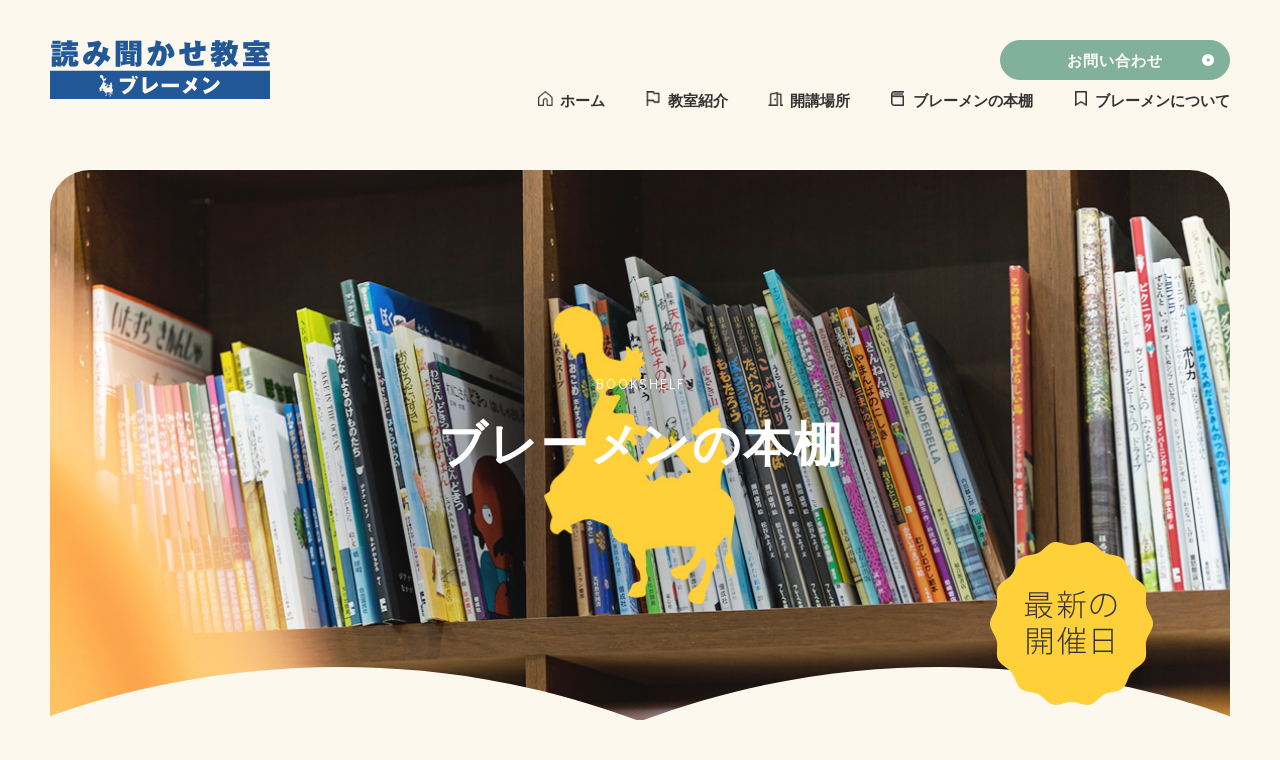

--- FILE ---
content_type: text/html; charset=UTF-8
request_url: https://bre-men.co.jp/bookshelf/detail_180.html
body_size: 5339
content:
<!DOCTYPE html>
<html lang="ja" prefix="og: http://ogp.me/ns#">
<head>
<meta charset="utf-8">
<title>惜春｜読み聞かせ教室｜ブレーメン</title>
<meta name="keywords" content="大人の読み聞かせ講習,幼児教室,名古屋,星が丘,岐阜,読み聞かせ,よみきかせ,絵本,オンライン,online,素読">
<meta name="description" content="絵本の世界を楽しむ、大人と子どもの読み聞かせ教室。名古屋にある、読み聞かせ教室 ブレーメン。">
<meta name="viewport" content="width=device-width,initial-scale=1">
<meta property="og:title" content="読み聞かせ教室 ブレーメン">
<meta property="og:description" content="">
<meta property="og:type" content="article">
<meta property="og:url" content="https://bre-men.co.jp/bookshelf/detail_180.html">
<meta property="og:site_name" content="読み聞かせ教室 ブレーメン">
<meta property="og:image" content="https://bre-men.co.jp/images/ogp.jpg">
<link rel="icon" type="image/png" sizes="32x32" href="https://bre-men.co.jp/online/image/favicon-32x32.png">
<link rel="icon" type="image/png" sizes="16x16" href="https://bre-men.co.jp/online/image/favicon-16x16.png">

<link href="https://use.fontawesome.com/releases/v5.0.6/css/all.css" rel="stylesheet">
<link rel="preconnect" href="https://fonts.gstatic.com">
<link href="https://fonts.googleapis.com/css2?family=Didact+Gothic&display=swap" rel="stylesheet">
<link href="https://fonts.googleapis.com/css2?family=Roboto:wght@300;500&display=swap" rel="stylesheet">
<link href="https://fonts.googleapis.com/css2?family=Noto+Sans+JP:wght@100;300;400&display=swap&subset=japanese" rel="stylesheet">
<link rel="icon" href="../images/favicon.ico">
<link rel="stylesheet" href="../css/reset.css">
<link rel="stylesheet" href="../css/slick-theme.css">
<link rel="stylesheet" href="../css/slick.css">
<link rel="stylesheet" href="../css/common.css">
<link rel="stylesheet" href="../css/sub_style.css">
<link rel="stylesheet" href="../css/bookshelf_detail.css">
<link rel="stylesheet" href="../common/lsc/css/froala/froala_style.min.css" />
<link rel="stylesheet" href="../common/lsc/css/froala/froala_map.css" />

<!-- Global site tag (gtag.js) - Google Analytics -->
<script async src="https://www.googletagmanager.com/gtag/js?id=UA-179791168-1"></script>
<script>
  window.dataLayer = window.dataLayer || [];
  function gtag(){dataLayer.push(arguments);}
  gtag('js', new Date());

  gtag('config', 'UA-179791168-1');
</script>

</head>

<body>
<div id="wrap">
<!-- header -->
<header>
	<div class="header_inner">
		<div class="header_top d_flex jus_sb">
			<h1 class="header_logo">
				<a href="../index.html">
					<img src="../images/logo.png" alt="読み聞かせ教室ブレーメン">
				</a>
			</h1>
			<div class="d_flex ali_ce btn_wrap sp_none">
				<a href="../contact/index.html" class="btn_green btn_middle"><span>お問い合わせ</span></a>
			</div>
		</div>
		<nav class="d_flex jus_end">
			<ul class="d_flex ali_ce">
				<li class="pc_none mokuji fw_bold tex_ce"><span class="fw_bold tex_ce">も く じ</span></li>
				<li><a href="../index.html" class="nav_home">ホーム</a></li>
				<li><a href="../course.html" class="nav_course">教室紹介</a></li>
				<li><a href="../classroom.html" class="nav_classroom">開講場所</a></li>
				<li><a href="index.html" class="nav_bookshelf">ブレーメンの本棚</a></li>
				<li><a href="../about.html" class="nav_about">ブレーメンについて</a></li>
				
				<li class="spnav_btn pc_none"><a href="../contact/index.html" class="pc_none btn_white btn_middle"><span>お問い合わせ</span></a></li>
				<li class="spnav_logo pc_none"><a href="../index.html"><img src="../images/logo.png" alt="読み聞かせ教室ブレーメン"></a>
				</li>
			</ul>
		</nav>
		<div class="snavbtn">
			<span></span>
			<span></span>
			<span></span>
			<h4 class="hel white">もくじ</h4>
		</div><!-- snavbtn -->
	</div>
</header>
<!-- contents -->
<main class="outer">
	<section class="subf_view">
		<div class="inner d_flex jus_ce ali_ce">
			<h1 class="h_title white tex_ce">
				<small class="white didact tex_ce">BOOKSHELF</small>ブレーメンの本棚
			</h1>
			<a href="https://calendar.google.com/calendar/u/0/embed?src=online.bremen.web@gmail.com&ctz=Asia/Tokyo" target="_blank" class="beg_yellow">
				<img src="../images/trial_btn.png" alt="初めての方限定体験＆説明会">
			</a>
		</div><!-- inner fin -->
	</section><!-- section fin -->
	<div class="bookshelf_wrap">
		<div class="inner">
			<article class="blog_wrap blog_column">
				<time class="tex_ce didact" datetime="2022-04-24">2022.04.24</time>
				<h1 class="blog_title fw_bold tex_ce">惜春</h1>
				<div class="fr-view">
					 <p>古今和歌集　惜春の歌</p><p>4月から5月にさしかかり、梅や桜の花も散り過ぎて、春が名残惜しく感じられるようになりました。そんな季節に、惜春の和歌はいかがでしょうか。</p><p><br></p><p>古今和歌集　春歌下134歌<br>──また亭子院の歌合の春の果ての歌──<br>けふのみと　春をおもはぬ　時だにも　立つことやすき　花のかげかは<br>凡河内 躬恒（おおしこうち の みつね)</p><p>古今和歌集とは日本文学史上最初に編まれた勅撰和歌集で、今から約1100年前の延喜13年(913年)に成立したとされています(延喜5年という説もあり)。古いものから新しいものまで高い評価を受けた1111首の歌を、春から冬、恋や離などに分類されています。古今和歌集の記録によると、この歌は「亭子院の歌合の春の果ての歌」とされており、もともと亭子院歌合で詠まれたものでした。<br>亭子院とは、平安時代前期に在位した宇多天皇の、譲位後の後院のこと。そこで、延喜13年3月13日に宇多法皇が自分の御所としていた亭子院において開かれたのが、亭子院歌合です。歌合に集められた歌人は名だたるメンバーでした。その中に、この歌の作者である躬恒もいたのです。和歌で有名な紀貫之とも並び称された人物なのです。なお、古今和歌集「春の歌」に関しては、最初は春を祝う歌から始まり最後は惜春の歌になる(そして次は夏の歌&hellip;&hellip;)と言った具合に、「春の歌」の最後にいくにつれだんだんと惜春の思いが色濃くなっているとされています。『春の果て』のタイトルにあるようにこちらの歌が「春の歌」最後に歌われ評価を得ました。<br>さて、歌の意味ですがそのまま訳すと<br>［現代語訳］花は今日限りだと思って特別に惜しまない日でさえも、たやすく立ち去れる花のかげでない。まして春の最後の日にたやすく立ち去れるものですか。立ち去れるものではない。<br>平安時代では、遣唐使が廃止されて以来、花といえば「桜」を指すようになったとされています。そして日本後紀の記述では、旧暦813年2月12日に嵯峨天皇が「花宴の節」を行ったとされています。それ以来代々の天皇は桜の花見を行うようになり、「花見といえば桜」「春の象徴」という認識が定着しました。この和歌で歌われた躬恒が見た花というのも、おそらく桜&hellip;八重桜かと。「数日前まで満開の八重桜が、散り急ぎ&hellip;&hellip;いつかは消えてしまう&hellip;&hellip;。せめてまだかすかに残っている花のかげに身を置き時の許す限り春を感じていたい」躬恒はそんな心情に駆られたのでしょうか。古今和歌集中の和歌を見てみると、躬恒は梅や藤の花や夏花、紅葉、雪といった自然のものを詠みあげているものが多いようです。また、夏、秋上、秋下、冬の中でも、躬恒の春下の歌が春下全体66首中7首で10.6%と、割合として最多となっています。躬恒は四季の中でも春、そして春に咲く花や自然のものに対して優しく対話できるほど心動かされるものが多くあったのではないでしょうか。<br>和歌の最後にある「かは」は、反語「&hellip;&hellip;(だろう)か(いやそんなことはない)」になっていて言いたいことをストレートに伝えるのではなく表現をより強調する効果があります。<br>［意訳］春の終わりでなくても、花のもとからは立ち去りがたいものだ。しかし春の終わりの今日という日にはその思いがより一層強くなる。<br>もしかして花とは何かわけがあって別離を惜しむ女性のことを指しているともとれます・・過ぎ去る春をただ惜しむだけでなく花を慈しみ、季節の移ろいやまた大切なヒトに思いを馳せる時間を大切にしたいものです。</p><p><br></p><p><img src="/lsc/upfile/info/01/80/180_d002_l.jpg" class="fr-fic fr-dib" data-thumb="/lsc/upfile/info/01/80/180_d002_s.jpg" style="width: 291px;"></p><p><img src="/lsc/upfile/info/01/80/180_d003_l.jpg" class="fr-fic fr-dib" data-thumb="/lsc/upfile/info/01/80/180_d003_s.jpg"></p>
				</div>
			</article>
			<a href="index.html" class="btn_green btn_middle"><span>一覧へ戻る</span></a>
			<div class="bb_wrap d_flex jus_sb bottomin delay2">
				<div class="bookshelf_block cate_classroom">
					<a href="detail_223.html">
						<figure>
							<img src="/lsc/upfile/info/02/23/223_1_s.jpg" alt="大人の読み聞かせ講習■基礎編　開講ご案内">
						</figure>
						<h4 class="white cate fw_bold">教室だより</h4>
						<h3 class="white fw_bold btitle">大人の読み聞かせ講習■基礎編　開講ご案内</h3>
						<time datetime="2026-01-21" class="white didact">2026.01.21</time>
					</a>
				</div>
				<div class="bookshelf_block cate_classroom">
					<a href="detail_225.html">
						<figure>
							<img src="/lsc/upfile/info/02/25/225_1_s.jpg" alt="子ども教室・絵本の読み聞かせ会のお知らせ">
						</figure>
						<h4 class="white cate fw_bold">教室だより</h4>
						<h3 class="white fw_bold btitle">子ども教室・絵本の読み聞かせ会のお知らせ</h3>
						<time datetime="2026-01-21" class="white didact">2026.01.21</time>
					</a>
				</div>
				<div class="bookshelf_block cate_classroom">
					<a href="detail_210.html">
						<figure>
							<img src="/lsc/upfile/info/02/10/210_1_s.jpg" alt="大人の読み聞かせ講習・出張教室">
						</figure>
						<h4 class="white cate fw_bold">教室だより</h4>
						<h3 class="white fw_bold btitle">大人の読み聞かせ講習・出張教室</h3>
						<time datetime="2026-01-21" class="white didact">2026.01.21</time>
					</a>
				</div>
				<div class="bookshelf_block cate_event">
					<a href="detail_231.html">
						<figure>
							<img src="/lsc/upfile/info/02/31/231_1_s.jpg" alt="ミュープラット神宮前にて絵本の読み聞かせをします">
						</figure>
						<h4 class="white cate fw_bold">イベント</h4>
						<h3 class="white fw_bold btitle">ミュープラット神宮前にて絵本の読み聞かせをします</h3>
						<time datetime="2025-12-18" class="white didact">2025.12.18</time>
					</a>
				</div>
			</div><!-- bb_wrap -->
			<div class="bb_btnwrap d_flex jus_sb">
				<a href="index_1_1.html" class="btn_white btn_middle classroom_btn fadein"><span>教室だより</span></a>
				<a href="index_1_2.html" class="btn_white btn_middle event_btn fadein delay2"><span>イベント</span></a>
				<a href="index_1_3.html" class="btn_white btn_middle column_btn fadein delay3"><span>読み聞かせコラム</span></a>
				<a href="index_1_4.html" class="btn_white btn_middle daily_btn fadein delay4"><span>日々のこと</span></a>
			</div>
		</div><!-- inner -->
	</div><!-- bookshelf wrap -->
</main>
<!-- footer -->
<footer>
	<div class="footer_inner bottomin">
		<figure class="footer_tree tex_ce"><img src="../images/footer_tree.png" alt="木のイラスト"></figure>
		<div class="footer_gra">
			<h1 class="tex_ce footer_logo">
				<a href="../index.html">
					<img src="../images/logo.png" alt="読み聞かせ教室ブレーメン">
				</a>
			</h1>
			<div class="d_flex jus_ce">
				<h2>住所 <br class="pc_none">愛知県名古屋市中区錦1丁目17-13 名興ビル2F
					<br>TEL 0120-54-2355　<!--<br class="pc_none">営業時間 10:00～16:00　<br class="pc_none">定休日 月曜-->
				</h2>
			</div>
			
			<!--<a href="https://bre-men.co.jp/online/" class="btn_blue"
				target="_blank"><span>オンライン読み聞かせ教室（ブレーメン）</span></a>-->
				
			<div class="sns_wrap d_flex jus_ce ali_ce">
				<a href="https://www.instagram.com/yomikikasebremen/" target="_blank">
					<img src="../images/icon_insta.png" alt="ブレーメンのInstagram">
				</a>
				<a href="https://www.youtube.com/channel/UCRXbXUKW2Ct7KyulQNnDdVg" target="_blank">
					<img src="../images/icon_youtube.png" alt="ブレーメンのYoutube">
				</a>
				<a href="https://mosh.jp/bremen/home" target="_blank">
					<img src="../images/icon_mosh.png" alt="ブレーメンのmosh">
				</a>
			</div>
			<small class="copyright tex_ce didact fw_bold">Copyright&nbsp;<span
					class="Noto">&copy;&nbsp;読み聞かせ教室（ブレーメン）</span><br class="pc_none">All rights Reserved.</small>
		</div><!-- footer gra -->
		<!-- #page-top -->
		<!--<a href="#" id="page-top" class="d_flex jus_ce ali_ce"><img src="images/page_top.svg" alt="ページトップへ"></a>-->
	</div><!-- inner -->
</footer>
<!-- footer fin -->


</div><!-- #wrap -->
<!-- js -->
<script src="../js/jquery.js"></script>
<script src="../js/slick.min.js"></script>
<script src="../js/common.js"></script>
</body>
</html>

--- FILE ---
content_type: text/css
request_url: https://bre-men.co.jp/css/common.css
body_size: 4131
content:

html {
	font-size:62.5%;
}


body {
	font-size:1.6em;
	font-family: "游ゴシック", "YuGothic", "メイリオ", "Meiryo", "ヒラギノ角ゴ ProN W3", "Hiragino Kaku Gothic ProN",  sans-serif;
	color:#333;
	font-weight: 400;
	background:#fcf8ee;
}

* {
	box-sizing: border-box;
}

 /* --------------------------

基本サイズ10px
3rem = 30px
1.6rem = 16px

--------------------*/

.didact {
	font-family: 'Didact Gothic', sans-serif;
}

.Noto {
	font-family: 'Noto Sans JP', sans-serif;
	font-weight:400;
}

.mincho {
	font-family: 'Noto Serif JP', serif;
}

#wrap,
section,
article,
main {
	width:100%;
	position:relative;
	overflow:hidden;
}

#wrap {
	opacity:0;
	transition:all 2s;
	padding-top:170px;
}

.display_on {
	opacity:1!important;
}



main {
	padding-bottom:150px;
	display:block;
}


.inner {
	max-width:1340px;
	margin:0 auto;
	padding:0 70px;
}


img {
	max-width:100%;
	vertical-align:bottom;
}

a {
	color:#333;
	transition:all .4s;
	cursor: pointer;
}

a:hover {
	opacity:0.6;
}

p {
	font-size:1.6rem;
	line-height:2em;
	letter-spacing: 0.1rem;
}

h1,h2,h3,h4,h5,h6 {
	line-height:1.2em;
}

small {
	line-height:1em;
}

/* --- btn --- */

.btn_small {
	width:150px;
}

.btn_middle {
	width:230px;
}

.btn_big.btn_white,
.btn_big.btn_green {
	width:340px;
	height:60px;
	line-height:60px;
	border-radius: 30px;
}

.btn_green,
.btn_white {
	display: block;
	height:40px;
	line-height:40px;
	padding:0 1em;
	border-radius: 20px;
	font-size:1.5rem;
	position:relative;
	text-align:center;
	font-weight:600;
	overflow:hidden;
	transition: all .4s;
	letter-spacing: 0.1rem;
	z-index:0;
}
.btn_blue {
	display: block;
	width:440px;
	height:50px;
	line-height:50px;
	padding:0 1em;
	border-radius: 30px;
	font-size:1.6rem;
	position:relative;
	text-align:center;
	font-weight:600;
	overflow:hidden;
	transition: all .4s;
	letter-spacing: 0.1rem;
	z-index:0;
}

.btn_green span,
.btn_white span {
	font-size:1.5rem;
	position: relative;
	z-index:5;
	font-weight:600;
}
.btn_blue span {
	font-size:1.6rem;
	position: relative;
	z-index:5;
	font-weight:600;
}
.btn_green span {
	color:#fff;
}

.btn_white span {
	color:#81b19a;
}
.btn_blue span {
	color:#235b9f;
}
.btn_green {
	background:#81b19a;
	border:1px solid #81b19a;
	color:#fff;
}
.btn_white {
	background:#fcf8ee;
	border:1px solid #81b19a;
	color:#81b19a;
}
.btn_blue {
	background:none;
	border:1px solid #235b9f;
	color:#235b9f;
}

.btn_green::after,
.btn_white::after,
.head_link::after {
	content:"";
	display: block;
	width:0.8em;
	height:0.8em;
	position:absolute;
	right:1em;
	top:0;
	bottom:0;
	margin:auto 0;
}
.btn_green::after {
	background:url(../images/arrow_white.png) no-repeat center / contain;
}
.btn_white::after,
.head_link::after {
	background:url(../images/arrow_green.png) no-repeat center / contain;
}

.btn_green:hover {
	color:#81b19a;
	opacity:1;
}

.btn_white:hover {
	color:#fff;
	opacity:1;
}
.btn_blue:hover {
	color:#fff;
	opacity:1;
}


.btn_green:hover span {
	color:#81b19a;
}
.btn_white:hover span {
	color:#fff;
}
.btn_blue:hover span {
	color:#fff;
}

.btn_green:hover::after {
	background:url(../images/arrow_green.svg) no-repeat center / contain;
}
.btn_white:hover::after {
	background:url(../images/arrow_white.svg) no-repeat center / contain;
}



.btn_green::before,
.btn_white::before,
.btn_blue::before {
  position: absolute;
  top: -2px;
  left: 0;
  z-index: 0;
  content: '';
  transform-origin: right top;
  transform: skewX(0deg) scale(0, 1);
  transition: transform 0.4s ;
	width:130%;
	height:110%;
}

.btn_green::before  {
  background:#fff;
}

.btn_white::before {
  background:#81b19a;
}
.btn_blue::before {
  background:#235b9f;
}

.btn_green:hover::before,
.btn_white:hover::before,
.btn_blue:hover::before {
	transform-origin:left top;
	transform: skewX(0deg) scale(1,1);
}


/* --- flex --- */

.d_flex {
	display:flex;
	display:-webkit-flex;
  	display:-ms-flexbox;
}

.fle_wra {
	flex-wrap:wrap;
	-webkit-flex-wrap:wrap;
	-ms-felx-wrap:wrap;
}

.jus_ce {
	justify-content:center;
	-webkit-justify-content:center;
}

.jus_sb {
	justify-content:space-between;
	-webkit-justify-content:space-between;
}
.jus_ar {
	justify-content:space-around;
	-webkit-justify-content:space-around;
}
.jus_end {
	justify-content:flex-end;
	-webkit-justify-content:flex-end;
}

.ali_ce {
	align-items:center;
	-webkit-align-items:center;
}
.ali_st {
	align-items:flex-start;
	-webkit-box-align: start;
}

.ali_end {
	align-items: flex-end;
	-webkit-align-items:flex-end;
}

.pc_none {
	display:none;
}

.tex_ce {
	text-align:center;
}

.tex_ri {
	text-align:right;
}

.fw_bold {
	font-weight:bold;
}
.fw_normal {
	font-weight:normal;
}

.txtborder {
	text-shadow:1px 1px 0 #81b19a, -1px -1px 0 #81b19a,
              -1px 1px 0 #81b19a, 1px -1px 0 #81b19a,
              0px 1px 0 #81b19a,  0 -1px 0 #81b19a,
              -1px 0 0 #81b19a, 1px 0 0 #81b19a;
}

/* --- color --- */

.white {
	color:#fff;
}

.yellow {
	color:#ffcc33;
}

.green {
	color:#81b19a;
}

.green2 {
	color:#9ac33c;
}

.bg_white {
	background:#fff;
}
.bg_green {
	background:#abcd71;
}

.bg_yellow {
	background:#fed039;
}
.bg_cream {
	background:#fcf8ee;
}

.bg_blue {
	background:#89c3e2;
}
.bg_pink {
	background:#f2b6b7;
}
.bg_orange {
	background:#ecb46c;
}
/* --- fontawesome --- */

/* --- h_title --- */

.h_title small {
	display: block;
	margin-bottom:0.8em;
	font-size:1.4rem;
	letter-spacing: 0.2rem;
}

.h_title {
	font-weight:600;
	font-size:3.6rem;
	letter-spacing: 0.2rem;
	margin-bottom:0.6em;
	line-height: 1.8;
}

/* --- under yellow --- */

.under_yellow {
	background: linear-gradient(transparent 70%, #faf095 30%);
}

.beg_yellow {
	position:absolute;
	right:6vw;
	bottom:20px;
	z-index:5;
}

.beg_yellow:hover {
	transform:scale(1.1);
	opacity: 1;
}

/* --- bookshelf --- */

.bg_bookshelf {
	background:url(../images/bg_bookshelf.png) no-repeat bottom right ;
	background-size:80%;
	margin-bottom:50px;
}

.bookshelf_block {
	padding:20px 0px 30px 30px;
	border-radius: 6px;
	width:23%;
	transition: transform .4s;
}


.bookshelf_block a {
	display: block;
	opacity: 1;
}

@media screen and (min-width:769px){
.bookshelf_block:hover {
	transform:scale(1.1);
}

}

.bookshelf_block.cate_classroom {
	background:#ecb46c;
}
.bookshelf_block.cate_event {
	background:#abcd71;
}
.bookshelf_block.cate_column {
	background:#f2b6b7;
}
.bookshelf_block.cate_daily {
	background:#89c3e2;
}

.bookshelf_block figure {
	margin-bottom:20px;
	position:relative;
}

.bookshelf_block figure::after {
	content:"";
	display: block;
	width:4vw;
	min-width:30px;
	max-width:60px;
	height:4vw;
	max-height:60px;
	min-height:30px;
	position:absolute;
	bottom:-2vw;
	right:10px;
}

.bookshelf_block.cate_classroom figure::after {
	background:url(../images/cateicon_classroom.png) no-repeat center /contain;
}
.bookshelf_block.cate_event figure::after {
	background:url(../images/cateicon_event.png) no-repeat center /contain;
}
.bookshelf_block.cate_column figure::after {
	background:url(../images/cateicon_column.png) no-repeat center /contain;
}
.bookshelf_block.cate_daily figure::after {
	background:url(../images/cateicon_daily.png) no-repeat center /contain;
}

.bookshelf_block .cate,
.bookshelf_block time {
	font-size:1.2rem;
	letter-spacing: 0.2rem;
}

.bookshelf_block .cate {
	margin-bottom:1em;
	letter-spacing: 0.2rem;
}

.bookshelf_block .btitle {
	font-size:1.6rem;
	margin-bottom:1.5em;
	letter-spacing: 0.2rem;
}

@media screen and (max-width:960px){

.bookshelf_block {
	width:47%;
}


.bookshelf_block figure img {
	width:100%;
	height:100%;
	object-fit: cover;
}

.bookshelf_block figure::after {
	width: 8vw;
	height:8vw;
	bottom: -4vw;
}

.bookshelf::before {
	height:60%;
	width: 100%;
}

}



/* ---------  header ------------ */

header {
	width:100%;
	height:170px;
	position:fixed;
	top:0;
	left:0;
	z-index:80;
	transition:all .4s;
}

header.is-animation {
	background:rgba(252,248,238,0.8);
	height:auto;
}

header.is-animation .header_inner {
	padding:20px 50px;
}

.header_inner {
	width:100%;
	padding:40px 50px 0px 50px;
	transition:all .4s;

}

.head_link {
	letter-spacing: 0.2rem;
	position: relative;
	font-size:1.6rem;
	margin-right:2em;
	padding-right:2em;
}

header .btn_wrap {
	margin-top:-20px;
}

/* ---------  Nav ------------ */

nav {
	position:relative;
	width:100%;
	margin-top:-0.5em;
}


.nav_inner {
	width:100%;
}

nav li a {
	font-size:1.5rem;
	font-weight:600;
	display: block;
	width:100%;
	position: relative;
}

nav li:not(:first-of-type)  {
	margin-left:40px;
}


nav li a::before {
	content:"";
	display: inline-block;
	width:1em;
	height:1em;
	margin-right:0.5em;
}

/* --- IE のみ --- */
@media all and (-ms-high-contrast: none) {
  /* ここに書く */
  nav li a::before {
	margin-bottom:-2px;
  }

}

.nav_home::before{
	background:url(../images/icon_home.png) no-repeat center / contain;
}
.nav_bookshelf::before{
	background:url(../images/icon_book.png) no-repeat center / contain;
}
.nav_about::before{
	background:url(../images/icon_about.png) no-repeat center / contain;
}
.nav_course::before{
	background:url(../images/icon_course.png) no-repeat center / contain;
}
.nav_classroom::before{
	background:url(../images/icon_classroom.png) no-repeat center / contain;
}

@media screen and (max-width:1100px){

	nav li:not(:first-of-type)  {
		margin-left:20px;
	}

	nav {
		margin-top:1em;
	}

	@media screen and (max-width:840px){

		nav ul.d_flex {
			width:100%;
			justify-content:space-between;
			-webkit-justify-content:space-between;
		}

		nav li:not(:first-of-type)  {
			margin-left:0px;
		}

	}

}

/* --- Nav Botton --- */
.snavbtn {
	display:none;
	width:62px;
	height:54px;
	padding-top:12px;
	background:#81b19a;
	z-index:99;
	position:fixed;
	top:20px;
	right:5vw;
	cursor:pointer;
	border-radius: 6px;
}

.snavbtn span {
	display:block;
	width:26px;
	height:2px;
	background:#fff;
	transition:all 0.6s;
	margin-left:auto;
	margin-right:auto;
}

.snavbtn span:first-child {
	
}

.snavbtn span:not(:last-child) {
	margin-bottom:6px;
}

.snavbtn span:last-child {
}

.snavbtn span.bnone {
	opacity:0;
}

.snavbtn span.lineup {
	transform:translate(0px, -7px) rotate(45deg);
}

.snavbtn span.linedown {
	transform:translate(0px, 9px) rotate(-45deg);
}

.snavbtn h4 {
	text-align:center;
	font-size:1rem;
	transition:all .3s;
	letter-spacing: 0.1rem;
}


/* --- page top --- */
/*
#page-top {
	width:56px;
	height:56px;
	position: absolute;
	top:-128px;
	right:30px;
	z-index:10;
	background:#247558;
}

#page-top img {
	width:20px;
	height:26px;
}
*/
/* ---------  footer ------------ */

footer {
	width:100%;
}

.footer_inner {
	position:relative;
}

.footer_gra {
	padding:0 50px 80px 50px;
	background: -moz-linear-gradient(top, #fcf8ee, #f1e6ca);
	background: -webkit-linear-gradient(top, #fcf8ee, #f1e6ca);
	background: linear-gradient(to bottom, #fcf8ee, #f1e6ca);
}

.footer_tree {
	margin-bottom:60px;
}

.footer_logo {
	margin-bottom:40px;
}

.footer_gra h2 {
	font-size:1.6rem;
	line-height:2em;
	margin-bottom:0.5em;
}

footer .btn_blue {
	margin:0 auto 40px auto;
}

.sns_wrap a {
	margin:0 10px 80px 10px;
}


.copyright,
.copyright span {
	font-size:1.2rem;
	letter-spacing:0.1rem;
}

.copyright {
	display: block;
	margin:0 auto;
}


/* ---------  footer ここまで ------------ */

/* --- banner area --- */

.banner_area {
	margin:0 auto 80px;
}

/* ---------  Scroll Fadein --------- */

@media screen and (min-width:769px){

.fadein {
    opacity : 0;
    transform : translate(-50px,0);
    transition : all 0.4s;
}
.rightin {
	opacity:0;
	transform:translate(50px,0);
	transition:all 0.4s;
}

.bottomin {
	opacity:0;
	transform:translate(0,50px);
	transition:all 0.4s;
}
/*
.delay2 {
	transition-delay:0.3s;
}
.delay3 {
	transition-delay:0.6s;
}
.delay4 {
	transition-delay:0.9s;
}

.delay5 {
	transition-delay:1.2s;
}
*/

.delay2 {
	transition-delay:0.2s;
}
.delay3 {
	transition-delay:0.4s;
}
.delay4 {
	transition-delay:0.6s;
}

.delay5 {
	transition-delay:0.8s;
}




.fadein.scrollin ,
.rightin.scrollin,
.bottomin.scrollin,
.main_logo.scrollin {
    opacity : 1;
    transform : translate(0, 0);
}

}




/* ---------  ver.SmartPhone ------------ */

/* font-size ---

if : window size = 750px 


*/


@media screen and (max-width:768px){


.pc_none,
.snavbtn {
	display:block;
}

.sp_none {
	display:none;
}

.inner {
	width:100%;
	margin:0 auto;
	padding:0 5vw;
}

#wrap {
	padding-top:0;
}

/* --- flex --- */

.d_flex {
	-webkit-flex-wrap: wrap;
	flex-wrap: wrap;
}

/* --- btn --- */

.btn_small {
	max-width:150px;
	width:100%;
	margin:0 auto;
}

.btn_middle {
	max-width:230px;
	width:100%;
	margin:0 auto;
}

.btn_big.btn_white,
.btn_big.btn_green {
	width:100%;
	max-width:330px;
	margin:0 auto;
}

.btn_blue {
	max-width:440px;
	width:100%;
	letter-spacing: 0;
	font-size:1.5rem;
}

.btn_blue span {
	font-size:1.5rem;

}

@media screen and (max-width:420px){

	.btn_blue span {
		font-size:1.3rem;
	}
	
}


/* --- main --- */

main {
	padding-bottom:100px;
}

/* --- header --- */

header,
header.is-animation {
	height:auto;
	background:none;
	position:relative;
}

header.is-animation .header_inner,
.header_inner {
	padding:20px 5vw 0 5vw;
}

.header_logo {
	max-width:200px;
}
/* --- header fin --- */

/* --- nav --- */



nav.d_flex.jus_end {
	width:100%;
	height:100vh;
	overflow-y:auto;
	background:#81b19a;
	position:fixed;
	top:0;
	left:0;
	margin-top:0;
	transition:all .6s;
	opacity:0;
	transform: rotate3d(0, 1, 0, 75deg);
	-webkit-transform: rotate3d(0, 1, 0, 75deg);
	visibility:hidden ;
	padding:10vw 10vw;
	justify-content: center;
	-webkit-justify-content:center;
	align-items: center;
	-webkit-align-items:center;
	transform-origin: right center; 
	-webkit-transform-origin: right center; 
}

nav.d_flex.jus_end.nav_active {
	visibility: visible;
	transform: rotate3d(0, 0, 0, 0deg);
	-webkit-transform: rotate3d(0, 0, 0, 0deg);
	opacity:1;
}


nav > ul.d_flex{
	display: block;
	border-radius: 10px;
	background:#fcf8ee;
	padding:12vw 10vw;
}


nav > ul li {
	width:100%;
	max-width:100%;
}

nav > ul li:not(:last-of-type) {
	margin-bottom:0.5em;
}

nav > ul li a {
	font-size:1.6rem;
	text-align:center;
	padding:0.5em 0;
}

nav > ul li.mokuji {
	margin-bottom:2em;
}

nav > ul li.mokuji span {
	display:inline-block;
	font-size:2.2rem;
	border-bottom:1px solid #333;
	padding-bottom:0.5em;
}

nav li.spnav_btn {
	margin-top:1.5em;
}

nav li.spnav_btn .btn_white {
	margin:0 auto;
}

nav li.spnav_logo {
	margin-top:2em;
}

nav li.spnav_logo a:before {
	display: none;
}


/* --- nav fin --- */

/* --- btn --- */

.btn,
.btn_s {
	max-width:100%;
}


/* --- footer --- */


.footer_tree {
	margin-bottom:40px;
}

.footer_gra {
	padding:0 5vw 40px;
}

.footer_gra h2 {
	line-height:1.75em;
	margin-bottom:1em;
}

.sns_wrap a {
	margin-bottom:60px;
}

.copyright {
	line-height:1.5em;
	margin-bottom:1em;
}


/* --- footer fin --- */

/* --- banner area --- */

.banner_area {
	margin: 0 auto 50px ;
}

/* --- page top --- */
/*
#page-top {
	top:-108px;
}

#page-top:hover {
	opacity:1;
}
*/

/* --- h_title --- */

.h_title {
	font-size:2.8rem;
}

.h_title small {
	margin-bottom:0.5em;
}

.h_title br {
	display: none;
}

	.beg_yellow {
		display: block;
		width:22.41vw;
		height:22.41vw;
		min-width:100px;
		min-height:100px;
		right:4vw;
		bottom:-9vw;
	}
	@media screen and (max-width:420px) {


		.beg_yellow {
			bottom:-4vw;
		}

		.bookshelf_block {
			width:100%;
		}

		.bookshelf_block figure::after {
			width:50px;
			height:50px;
			bottom:-25px;
		}



	}
}
/* ---------  ver.SmartPhone fin ------------ */



--- FILE ---
content_type: text/css
request_url: https://bre-men.co.jp/css/sub_style.css
body_size: 1890
content:
.subf_view {
	padding:0 50px 20px 50px;
	margin-bottom:80px;
}

.subf_view .inner  {
	max-width:100%;
	padding:0;
	position: relative;
	border-radius: 40px 40px 0 0;
	height:555px;
	width:100%;
	background-position:50% 50%;
	background-repeat:no-repeat;
	-moz-background-size:cover;
	background-size:cover;
	overflow: hidden;
	padding-bottom:2px;
}
.subf_view .inner::after  {
	content: "";
	display: block;
	width:100%;
	height:4.513889vw;
	z-index:3;
	position:absolute;
	bottom:0px;
	left:0;
	background:url(../images/bg_book.svg) no-repeat center / cover;
}
/* safari */

_::-webkit-full-page-media, _:future, :root .subf_view .inner::after {
	bottom:-2px;
}

.subf_view .h_title {
	font-size:4.8rem;
}


.block {
	margin-bottom:100px;
	padding:0 50px;
}

.block:last-of-type {
	margin-bottom:0px;
}

/* dl */

.dl_yellow {
	max-width:1000%;
	width:100%;
	margin:0 auto;
	flex-wrap:wrap;
	-webkit-flex-wrap:wrap;
	padding:0 100px;
}

.dl_yellow dt,
.dl_yellow dd {
	border-top:1px solid #ddd;
	padding:1.2em 1.5em;
	line-height:1.2em;
}

.dl_yellow dt:last-of-type,
.dl_yellow dd:last-of-type {
	border-bottom:1px solid #ddd;
}

.dl_yellow dt {
	width:28%;
}

.dl_yellow dd {
	width:72%;
}

/* *****************ページネーション******************** */
.pager {
	width:100%;
}
.pager .wp-pagenavi{
	-webkit-flex-grow: 1;
	flex-grow: 1;
	display: flex;
	align-items: center;
	justify-content: center;
	font-weight: 300;
	height: 38px;
	margin:80px auto 80px auto;
}
.pager .wp-pagenavi a,
.pager .current{
	width: 38px;
	height: 38px;
	display: flex;
	display: -webkit-flex;
	align-items: center;
	justify-content: center;
	margin: 0 6px;
	font-size:1.4rem;
	border:1px solid #81b19a;
	border-radius: 50%;
}
.pager .wp-pagenavi a{
	color: #81b19a;
	background: #fff;
}

.pager .wp-pagenavi a:hover {
	background:#81b19a!important;
	opacity:1;
	color:#fff;
}
.pager  .wp-pagenavi .current{
	background: #81b19a;
	color: #fff;
}
/*
.pager .wp-pagenavi a.previouspostslink,
.pager .wp-pagenavi a.nextpostslink{
	background: #CCCCCC;
	width:76px;
}
*/

.bb_btnwrap {
	width:100%;
	flex-wrap:wrap;
	-webkit-flex-wrap:wrap;
}

.bb_btnwrap .btn_white {
	background:#fff;
	width:23%;
	max-width:275px;
	min-width:260px;
	height:60px;
	line-height:60px;
	border-radius: 30px;
	margin-bottom:20px;
}

.bb_btnwrap .btn_white::after {
	width:48px;
	height:48px;
	right:auto;
	left:3%;
}

.bb_btnwrap .btn_white.classroom_btn::after {
	background:url(../images/cateicon_classroom.png) no-repeat center /contain;
}
.bb_btnwrap .btn_white.event_btn::after {
	background:url(../images/cateicon_event.png) no-repeat center /contain;
}
.bb_btnwrap .btn_white.column_btn::after {
	background:url(../images/cateicon_column.png) no-repeat center /contain;
}
.bb_btnwrap .btn_white.daily_btn::after {
	background:url(../images/cateicon_daily.png) no-repeat center /contain;
}

@media screen and (max-width:960px){

	.bb_btnwrap .btn_white {
		width:47%;
		max-width:100%;
	}
}


/* --- teacher --- */

.teacher .h_title {
	width:26%;
	min-width:160px;
	max-width:320px;
	position: relative;
}

.teacher .h_title::before {
	content:"";
	width:18vw;
	height:18vw;
	background:url(../images/moon.png) no-repeat center / contain;
	position:absolute;
	top:20px;
	right:0;

}
.teacher .h_title::after {
	content:"";
	width:9vw;
	height:16vw;
	background:url(../images/leaf.png) no-repeat center / contain;
	position:absolute;
	top:30%;
	left:0;
	right:0;
	margin:auto;
}

.teacher .teacher_wrap {
	width:74%;
	padding-left:6%;
}

.teacher_txt {
	width:70%;
	padding-right:4%;
}

.teacher_txt h2 {
	font-size:2.4rem;
	margin-bottom:0.5em;
}

.teacher_txt h2 span {
	font-size:1.4rem;
	padding-left:1.5em;
	letter-spacing: 0.1rem;
	display: inline-block;
}

.teacher_txt h3 {
	font-size:1.6rem;
	line-height:2em;
}

.teacher_block {
	position:relative;
	margin-bottom:20px;
}

.teacher_block figure {
	width:245px;
	text-align: center;
}

.teacher_block:nth-of-type(even) {
	flex-direction: row-reverse;
	-webkit-flex-direction:row-reverse;
}

.teacher_block:nth-of-type(even) .teacher_txt {
	padding-left:4%;
	padding-right:0;
}

.teacher_block .teacer_no {
	font-size:60px;
	letter-spacing:0.3rem;
	position:absolute;
	top:0;
	right:0;
}

.teacher_block:nth-of-type(even) .teacer_no{
	right:auto;
	left:0;
}

.kome,
.maru,
.asta {
	padding-left:1.2em!important;
	position:relative;
}
.kome::before,
.maru::before,
.asta::before {
	display: block;
	width:1em;
	height:1em;
	line-height:1em;
	position:absolute;
	left:0;
	top:0.5em;
}

.kome::before {
	content:"※";
}
.maru::before {
	content:"◎";
}
.asta::before {
	content:"＊";
}

/* --- gmap --- */

.gmap {
    clear: both;
    position: relative;
    margin: 0 auto;
	width: 100%;
	min-height:346px;
    padding: calc(346/810 * 100%) 0 0 0;
}

.gmap iframe {
    position: absolute;
    top: 0;
    left: 0;
    width: 100%!important;
    height: 100%!important;
    right: 0;
    margin: 0 auto;
}

	@media screen and (max-width:860px){

		.teacher .h_title::after {
			top:22%;
}

	}


/* ---------  ver.SmartPhone ------------ */

@media screen and (max-width:768px){

	.subf_view {
		margin-top:20px;
		padding:0 5vw 20px 5vw;
		overflow:visible;
		margin-bottom:50px;
	}

	.subf_view .inner {
		height:80vw;
		min-height:360px;
		border-radius:5.34vw 5.34vw 0 0;
	}

	.beg_yellow {
		bottom:0;
	}

	.block {
		padding:0;
		margin-bottom:50px;
	}

	.dl_yellow {
		padding:0;
	}

	.dl_yellow dt,
	.dl_yellow dd {
		width:100%;
	}

	.dl_yellow dt,
	.dl_yellow dd {
		border-top:1px solid #ddd;
	}

	.dl_yellow dd:last-of-type {
		border-bottom:1px solid #ddd;
	}

	.dl_yellow dt:last-of-type {
		border-bottom:none;
	}

	.bb_btnwrap .btn_white {
		width:100%;
		max-width:100%;
	}

	.teacher .h_title,
	.teacher .teacher_wrap,
	.teacher_txt,
	.teacher .h_title {
		width:100%;
	}

	.teacher .teacher_wrap {
	padding-left:0;
}

.teacher_block figure {
	margin:0 auto 20px auto;
}

.teacher_block,
.teacher_block:nth-of-type(even) {
	flex-direction: column-reverse;
	-webkit-flex-direction:column-reverse;
	margin-bottom:40px;
}

.teacher_block .teacer_no,
.teacher_block:nth-of-type(even) .teacer_no {
	right:auto;
	left:0;
}

.teacher_txt {
	padding:0;
}

.teacher .h_title {
	max-width: 100%;
	min-width: 100%;
	margin-bottom:40px;
}

.teacher .h_title::before {
	width:258px;
	height:258px;
}

.teacher .h_title::after {
	width:134px;
	height:237px;
	top:100%;
	right:0;
	left:auto;
	bottom:auto;
	margin:0;
}

/* --- gmap --- */

.gmap {
	min-height:auto;
    padding: calc(450/600 * 100%) 0 0 0;
}





	@media screen and (max-width:560px){

		.subf_view .h_title {
			font-size:2.6rem;
			padding:0 0.5em;
		}

	}



}

--- FILE ---
content_type: text/css
request_url: https://bre-men.co.jp/css/bookshelf_detail.css
body_size: 606
content:
.subf_view .inner  {
	background-image:url(../images/subbg_bookshelf.jpg);
}

.bb_wrap.d_flex {
	flex-wrap:wrap;
}


.blog_wrap {
	margin:0 auto;
	padding:0 140px;
	margin-bottom:50px;
	position:relative;
}

.blog_wrap::before {
	content:"";
	display: block;
	width:84px;
	height:271px;
	position:absolute;
	left:4%;
	top:1%;
	transform:rotate(-15deg);
	z-index:-1;
}

.blog_wrap.blog_classroom::before {
	background:url(../images/tag_classroom.png) no-repeat center / contain;
}
.blog_wrap.blog_event::before {
	background:url(../images/tag_event.png) no-repeat center / contain;
}
.blog_wrap.blog_column::before {
	background:url(../images/tag_column.png) no-repeat center / contain;
}
.blog_wrap.blog_daily::before {
	background:url(../images/tag_daily.png) no-repeat center / contain;
}

.bookshelf_block {
	margin-bottom:30px;
}

.bb_btnwrap {
	margin:20px auto 0 auto;
}

.blog_wrap time {
	display: block;
	margin-bottom:1em;
}

.blog_title {
	font-size:3.6rem;
	line-height:1.2em;
	margin-bottom:1.5em;
}

.blog_wrap p,
.blog_wrap figure {
	margin-bottom:2.2em;
}

.blog_wrap figure {
	max-width:800px;
	width:80%;
	text-align:center;
	margin:0 auto 2.2em auto;
}

.blog_wrap figure img {
	width:100%;
	height:100%;
	object-fit: cover;
}

.blog_wrap + .btn_green {
	margin:0 auto 100px auto;
}





@media screen and (max-width:1060px){

	.blog_wrap {
		padding:0 70px;
	}
	.blog_wrap,
	.inner,
	.bookshelf_block {
		overflow:visible;
	}

	.blog_wrap::before {
		top:-7%;
	}


}

@media screen and (max-width:768px){

	.blog_wrap {
		padding:0 ;
	}

	.blog_wrap figure {
		width:90%;
	}


	.blog_wrap::before {
		width:63px;
		height:203px;
		top:-3%;
	}

	@media screen and (max-width:420px){

	.blog_wrap {
		padding-top:20px;
	}
	.blog_wrap::before {
		width:42px;
		height:135px;
		top:-60px;
	}

	.blog_title {
		font-size:2.8rem;
	}

	}

}

--- FILE ---
content_type: text/css
request_url: https://bre-men.co.jp/common/lsc/css/froala/froala_map.css
body_size: 714
content:
/*!
 * froala_editor v2.8.4 (https://www.froala.com/wysiwyg-editor)
 * License https://froala.com/wysiwyg-editor/terms/
 * Copyright 2014-2018 Froala Labs
 */

.fr-view .fr-map {
  text-align: center;
  position: relative;
}
.fr-view .fr-map > * {
  -webkit-box-sizing: content-box;
  -moz-box-sizing: content-box;
  box-sizing: content-box;
  max-width: 100%;
  border: none;
}
.fr-view .fr-map.fr-dmb {
  display: block;
  clear: both;
}
.fr-view .fr-map.fr-dmb.fr-fml {
  text-align: left;
}
.fr-view .fr-map.fr-dmb.fr-fmr {
  text-align: right;
}
.fr-view .fr-map.fr-dmi {
  display: inline-block;
}
.fr-view .fr-map.fr-dmi.fr-fml {
  float: left;
}
.fr-view .fr-map.fr-dmi.fr-fmr {
  float: right;
}

.fr-view .fr-file::after {
	display: none;
}

.fr-view a {
	color: #0066cb;
	font-weight: bold;
}

--- FILE ---
content_type: image/svg+xml
request_url: https://bre-men.co.jp/images/bg_book.svg
body_size: 437
content:
<?xml version="1.0" encoding="utf-8"?>
<!-- Generator: Adobe Illustrator 25.0.1, SVG Export Plug-In . SVG Version: 6.00 Build 0)  -->
<svg version="1.1" id="レイヤー_1" xmlns="http://www.w3.org/2000/svg" xmlns:xlink="http://www.w3.org/1999/xlink" x="0px"
	 y="0px" viewBox="0 0 1340 64.5" style="enable-background:new 0 0 1340 64.5;" xml:space="preserve">
<style type="text/css">
	.st0{fill:#FCF8EE;}
</style>
<path class="st0" d="M670,60.2c-359.6-135.4-670,0-670,0v4.4h1340v-4.4C1340,60.2,1029.6-75.2,670,60.2z"/>
</svg>


--- FILE ---
content_type: application/javascript
request_url: https://bre-men.co.jp/js/common.js
body_size: 1189
content:
$(window).on('load', function () {
	//ページ全体が読み込まれた時の処理
	$("#wrap").addClass("display_on");
});

/* header スクロールしたら、背景とサイズ変更 */

$(function () {
	var $win = $(window),
		$header = $('header'),
		animationClass = 'is-animation';

	$win.on('load scroll', function () {
		var value = $(this).scrollTop();
		if (value > 500) {
			$header.addClass(animationClass);
		} else {
			$header.removeClass(animationClass);
		}
	});
});

$(function(){

	var yoko = $(window).width();

	
/* --- SmartPhone Nav --- */

	flg=0;

	flgg = 0;

	$(".snavbtn").click(function(){


		//$('nav').fadeToggle(300,"linear");

		//alert(nav_dis)


	if(flg==0){
		$('nav').addClass("nav_active");
		$('.snavbtn span').eq(1).addClass('bnone');
		$('.snavbtn span').eq(2).addClass('lineup');
		$('.snavbtn span').eq(0).addClass('linedown');
		//$('.snavbtn h4').css("display","none");
		//$('.snavbtn').css("background","none");
		flg=1;

	}else{
		$('nav').removeClass("nav_active");
		$('.snavbtn span').eq(1).removeClass('bnone');
		$('.snavbtn span').eq(2).removeClass('lineup');
		$('.snavbtn span').eq(0).removeClass('linedown');
		//$('.snavbtn h4').css("display","block");
		//$('.snavbtn').css("background", "#009b63");
		flg=0;

	}

	});


			/* --- スムースscroll --- */
		//#で始まるリンクをクリックしたら実行
		$('a[href^="#"]').click(function(){
			//スクロール速度
			var speed = 400; //ミリ秒で実行
			var href = $(this).attr("href");
			var target = $(href == "#" || href == "" ? 'html' : href);
			var position = target.offset().top;
			$('body,html').animate({scrollTop : position}, speed, 'swing');
			return false;
		});

	// ページトップボタン
	$("#page-top").click(function () {
		$("body,html").stop().animate({
			scrollTop: 0
		}, 800);
		return false;
	});

	/*
	var showFlag = false;
	var topBtn = $('#page-top');

	$(window).scroll(function () {

		if ($(this).scrollTop() > 100) {

			if (showFlag == false) {

				showFlag = true;
				topBtn.stop().animate({ 'opacity': '1' }, 200);
			}
		} else {

			if (showFlag) {

				showFlag = false;
				topBtn.stop().animate({ 'opacity': '0' }, 200);

			}
		}
	});
	*/

	/* --- scroll fadein --- */

	$(window).scroll(function () {

		$('.fadein,.rightin,.bottomin').each(function () {
			elemPos = $(this).offset().top;
			scroll = $(window).scrollTop();
			windowHeight = $(window).height();

			if (scroll > elemPos - windowHeight + 400) {

				$(this).addClass('scrollin');
			} else {

				//$(this).removeClass('scrollin'); 解除すると、上へスクロールした際に再度隠れる
			}
		});

	});



	
});


$(function(){


	$(".abo_slider").slick({
		autoplay: true,
		fade: true,
		speed: 2000,
		autoplaySpeed: 4000,
	});


});




